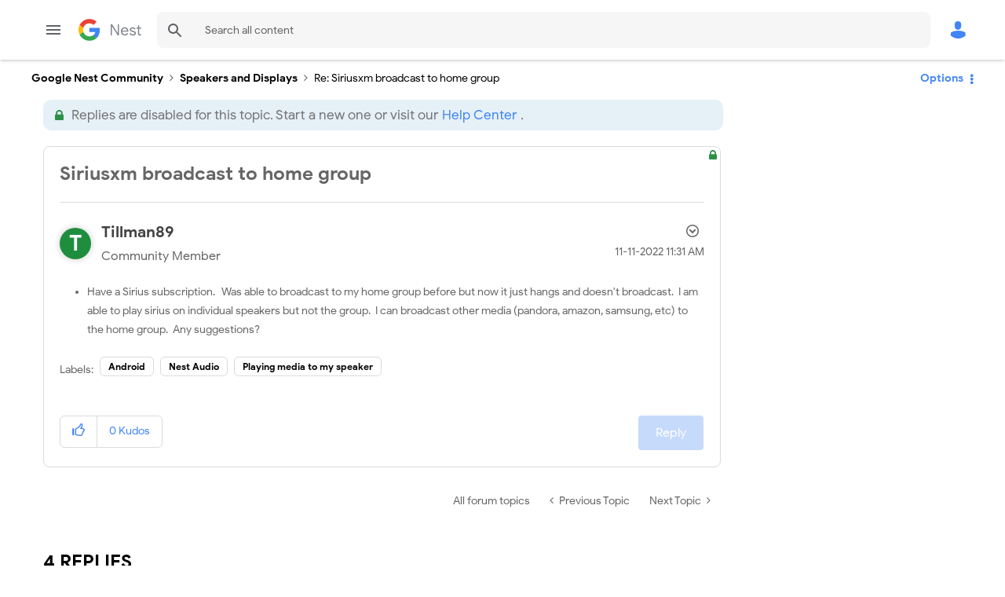

--- FILE ---
content_type: text/html; charset=UTF-8
request_url: https://www.googlenestcommunity.com/t5/Speakers-and-Displays/Siriusxm-broadcast-to-home-group/m-p/290165/highlight/true
body_size: 1934
content:
<!DOCTYPE html>
<html lang="en">
<head>
    <meta charset="utf-8">
    <meta name="viewport" content="width=device-width, initial-scale=1">
    <title></title>
    <style>
        body {
            font-family: "Arial";
        }
    </style>
    <script type="text/javascript">
    window.awsWafCookieDomainList = ['unqkr23473.lithium.com','www.googlenestcommunity.com'];
    window.gokuProps = {
"key":"AQIDAHjcYu/GjX+QlghicBgQ/7bFaQZ+m5FKCMDnO+vTbNg96AE+3PIzueJzgNQj9+QMRk5nAAAAfjB8BgkqhkiG9w0BBwagbzBtAgEAMGgGCSqGSIb3DQEHATAeBglghkgBZQMEAS4wEQQMJn6mAT/20mJKwxseAgEQgDuDUDB6mgzM+zHUHJS6wDTPB3Q2ncFvF8q4Hr7xqRmkaxf5g97EpA2B240DyFHO3P+dA7cbgp7Go/jL2Q==",
          "iv":"D549RwCCEwAABzoT",
          "context":"NvwcfItSM3MHVJdj8MUSOTta7hNgcfdZCmtAczma3WoUZF3pQDnVVa+6JyVkRcXwqtR/MxPbukjRzrijYrG6HjZUT7TfwXoZQ8qsl021yYnQ56IwZnpqZJf1XBNm7Smw7dhG3c5rt4QrnaffhNmj+k8s+6GuaoOI1jy3f5DXbaLVL13F2iy8LPBpTQ5LFnJSQ7hbXVpSqEGCXvut+kT6xBDWTgFQm66DoUzx9er/YHPm/8u3eA2mnmEVy6Q4soY5xVPDyCj1SCISGYtYyTi4EMQG9ha0sj/x21n926IUwj0C8lE8Eg0tBfc8eNSfhrKCAlSKdEbJQvumtWze42JJqRye3LFtPVfDc1EXZLA5WQRQ//BUuAg69r16Sg3tZYFO8fpFr70NrnB6OSNbaV51Hrw1fUy2oc9T2zFiraUq"
};
    </script>
    <script src="https://bc0439715fa6.967eb88d.us-east-2.token.awswaf.com/bc0439715fa6/48ccd381bc7f/f9a6f3a2a006/challenge.js"></script>
</head>
<body>
    <div id="challenge-container"></div>
    <script type="text/javascript">
        AwsWafIntegration.saveReferrer();
        AwsWafIntegration.checkForceRefresh().then((forceRefresh) => {
            if (forceRefresh) {
                AwsWafIntegration.forceRefreshToken().then(() => {
                    window.location.reload(true);
                });
            } else {
                AwsWafIntegration.getToken().then(() => {
                    window.location.reload(true);
                });
            }
        });
    </script>
    <noscript>
        <h1>JavaScript is disabled</h1>
        In order to continue, we need to verify that you're not a robot.
        This requires JavaScript. Enable JavaScript and then reload the page.
    </noscript>
</body>
</html>